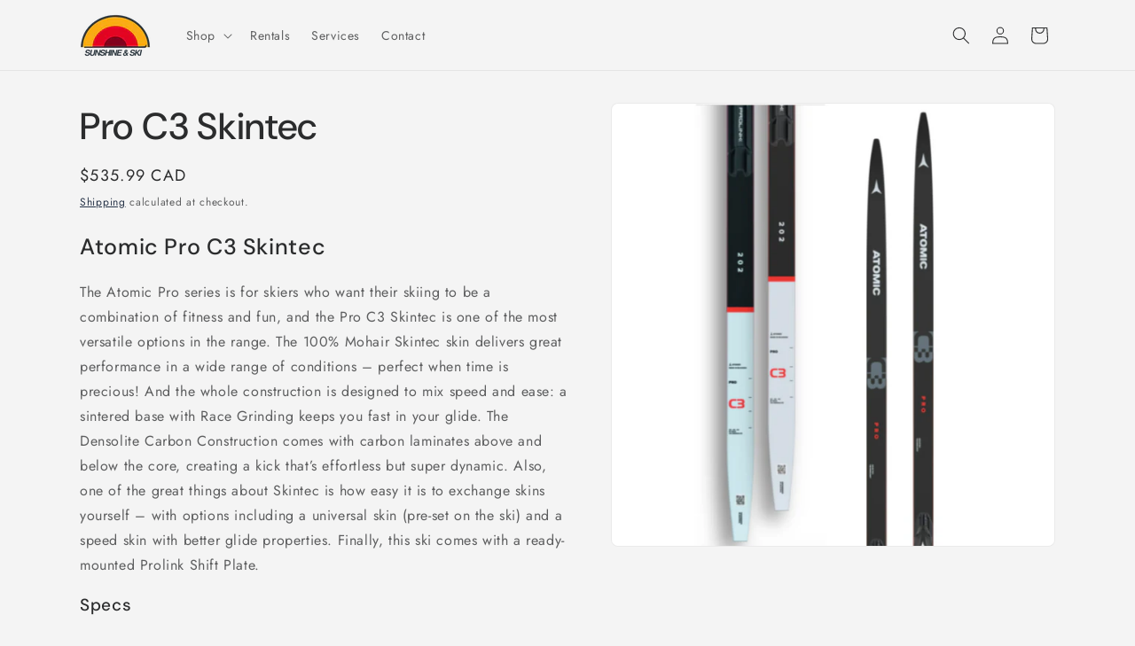

--- FILE ---
content_type: text/plain; charset=utf-8
request_url: https://d-ipv6.mmapiws.com/ant_squire
body_size: 157
content:
sunshineandski.com;019be29a-86f1-70ec-93a0-b0e6b8a46d1f:c9330b2a30fff0da6b936ad4a609ba5d1b4b7368